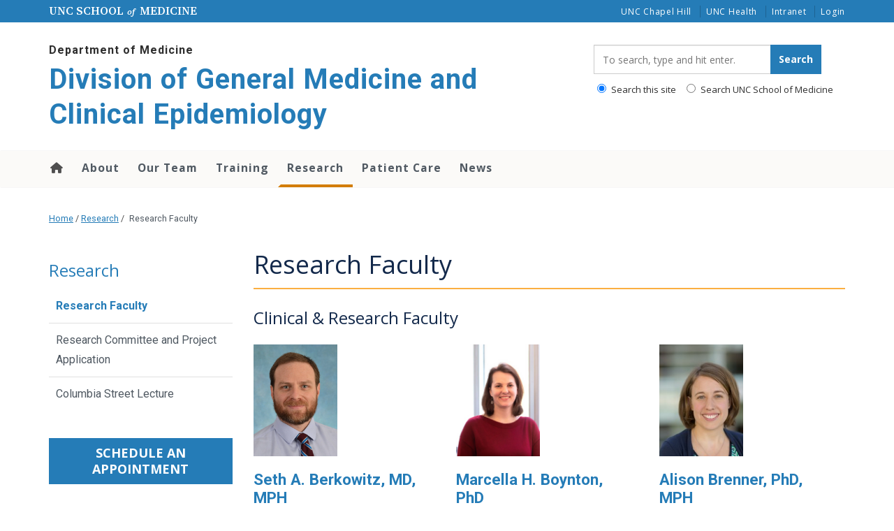

--- FILE ---
content_type: text/css
request_url: https://www.med.unc.edu/medicine/im/wp-content/themes/heelium-white-coat/ud-templates/css/ud-gallery-styles.css?ver=6.8.3
body_size: 3057
content:
.ud-pagination {
    grid-column: 1 / -1;
}

/**********  Division Archive Pagination  **********/
:root {
    --pagination-bg: #EDEDED;
    --pagination-hover-bg: #03304f;
    --pagination-current-bg: #257CB7;
    --pagination-border: #D3D3D3;
    --pagination-hover-border: #000;
    --pagination-current-border: #012841;
    --pagination-color: #000;
    --pagination-current-color: #fff;
    --pagination-hover-color: #fff;
    --pagination-font-family: "Open Sans", sans-serif;
    --pagination-font-size: 1.6rem;
    --pagination-line-height: 2;
}

.page-link:focus {
    box-shadow: none;
}

.ud-pagination > .nav-links > .page-numbers {
    padding: 6px 12px;
    background-color: var(--pagination-bg);
    border-radius: 0;
    color: var(--pagination-color);
    font-family: var(--pagination-font-family);
    font-size: var(--pagination-font-size);
    line-height: var(--pagination-line-height);
    text-decoration: none;
    border: 1px solid var(--pagination-border);
    display: inline-block;
    margin: inherit;
}

.ud-pagination > .nav-links > .page-numbers:hover,
.ud-pagination > .nav-links > a:hover,
.ud-pagination > .nav-links > span:hover,
.ud-pagination > .nav-links > a:focus,
.ud-pagination > .nav-links > span:focus,
.ud-pagination > .nav-links > a:focus-visible,
.ud-pagination > .nav-links > span:focus-visible {
    background-color: var(--pagination-hover-bg) !important;
    border-color: var(--pagination-hover-border) !important;
    color: var(--pagination-hover-color) !important;
    outline: none;
}

.ud-pagination > .nav-links > .current {
    background-color: var(--pagination-current-bg);
    border-color: var(--pagination-current-border);
    color: var(--pagination-current-color)!important;
}

.paginate_button:hover, .page-numbers:hover {
    cursor: pointer;
}
/**********  End Division Archive Pagination  **********/

.divisions-container .entry.post .post-left, .divisions-container .post-left .post-author {
    border:none;
}

.divisions-container {
    display: flex;
    flex-direction:column;
    margin: 25px 0 10px;
    padding: 0;
}
/*****  remove extra padding around whole gallery  *****/
.container-fluid.divisions-container {
    padding-left: 0;
    padding-right: 0;
}
.divisions-container .entry.post {
    padding:0 0 25px;
    min-height:auto;
}

.divisions-container .entry {
    border-bottom: 1px solid #eee;
    margin:0 0 25px 0;
    display: flex;
    padding:10px 0px;
}
@media (max-width: 375px) {  
    .divisions-container .entry {
        flex-direction: column;
    }
}

.divisions-container .directory-gallery-thumbnail {
    margin: 0 20px 0 0;
    flex:0 0 140px;
}

.divisions-container .directory-gallery-thumbnail img {
    -o-object-position: 50% 50%;
       object-position: 50% 50%;
    -o-object-fit: cover;
       object-fit: cover;
    min-width: 120px;
    min-height: 160px;
    /* Polyfill for IE */
    font-family: 'object-fit: cover; object-position: 50% 50%;';
}

.divisions-container .directory-gallery-content {
    line-height: 1.25em;
    font-size: 1em;
    padding: 0 8px 0 0;
}

.divisions-container .entry-title {
    font-size: 2.225rem;
    line-height: 1.2;
    font-weight: 600;
    margin: 0 0 .35em;
}

.divisions-container .entry-title a {
    color: #257CB7;
}

.directory-post-content {
    word-break: break-word;
}

/**********  styles for the multi-column gallery view **********/

.divisions-container.multi-column {
    /* flex-direction: row; */
    /* flex-wrap: wrap; */
    /* justify-content: start; */
    /* align-items: flex-start; */
    display: grid;
    grid-template-columns: repeat(auto-fit, minmax(228px, 1fr));
    grid-gap: 25px;
}

.divisions-container.multi-column .entry.post {
    flex: 1 0 188px;
    padding-bottom: 25px;
    /* margin: 20px 20px 20px 0; */
    /* max-width: 188px; */
    /* background-color: #efefef; */
}
@media (max-width: 510px) {
    .divisions-container.multi-column .entry.post {
        border-bottom: 1px solid #eee;
    }
}

.divisions-container.multi-column .entry {
    flex-direction:column;
    border:none;
    margin: 0;
}
.divisions-container.multi-column .directory-gallery-thumbnail {
    margin: 0 20px 5px 0;
    flex:0 0 160px;
}
/* overrides for single profile view */
.directory-profile.single {
    display: flex;
    flex-direction: row;
    justify-content: flex-end;
    margin: 20px 0 0 0;
}

.directory-profile.single.nocontent {
    justify-content: flex-start;
}


.directory-post-content {
    flex: 2;
    padding: 0 30px 0 0;
}

.directory-post-contactinfo {
    border-left: 1px solid #c5c5c5;
    padding-left: 30px;
    flex:1;
}

/********** add yellow divider line above gallery contact info  **********/
.directory-gallery-content .som-directory-profile-single__contact::before {
    display: block;
    content: "";
    width: 60px;
    height: 2px;
    background-color: #fbaf41;
    margin: 1.25rem 0;
}
/*****  remove line above gallery contact info when it follows the persons name  *****/
.directory-gallery-content .entry-title + .som-directory-profile-single__contact::before {
    display: none;
    content: none;
}
/***** remove email icon from gallery  *****/
.directory-gallery-content a[href^="mailto"]::before {
    content: none;
}
/***** style phone numbers  *****/
.directory-gallery-content .phone-num-wrap {
    margin: 8px 0;
}
.directory-gallery-content .phone-num-wrap .phone-num-wrap {
    font-weight: 600;
}
/*****  style emails  *****/
.directory-gallery-content .ud-contact{
    margin: 8px 0;
}
.directory-gallery-content .ud-contact-label{
    font-weight: 600;
}
/*****  don't break phone numbers  *****/
.directory-gallery-content .ud-contact a[href^="tel"] {
    white-space: nowrap;
}
/***** force extra long emails to break  *****/
.directory-gallery-content a[href^="mailto"] {
    word-break: break-all;
}
/*****  style poition titles  *****/
.ud-gallery-view__positions__title {
    font-weight: 600;
    margin-bottom: 1.1rem;
    line-height: 1.2;
}
/*****  add yellow divider line above gallery summary  *****/
.ud-gallery-view__summary::before {
    display: block;
    content: "";
    width: 60px;
    height: 2px;
    background-color: #fbaf41;
    margin: 1.25rem 0;
}
/*****  remove line above gallery summary when it follows the persons name  *****/
.entry-title + .ud-gallery-view__summary::before {
    display: none;
    content: none;
}
.ud-gallery-view__summary p:last-of-type {
    margin-bottom: 0;
}



.directory-profile-sidebar > div {
    margin:0 0 20px 0;
}

.directory-profile-sidebar > div:first-child, .directory-profile-sidebar > div:last-child {
    border:none;
}


/* for directory posts without content, take the border and left padding off the contact info */
.directory-profile.single.nocontent .directory-post-contactinfo {
        border:none;
        padding-left:0px;
        display: flex;
        align-items: flex-start;
}

.directory-profile.single .directory-post-contactinfo img {
    /* constrain the width of the image on the single profile page so that it won't take over the page (looks especially odd
    on profile pages that have no content or if someone uploads a huge image) */
    max-width:300px;
}

.directory-profile.single.nocontent .directory-profile-sidebar {
    margin-left:30px;
    margin-top: -2.1rem;
}

/* move the titles back up under the names...we use negative margin since we don't want to take 
the bottom margin off the name */
.directory-titles {
    margin:-14px 0 0 0;
}

.list-group-item:first-child {
    border-radius:0px;
}

.list-group-item {
    padding:0px;
    border:none;
}

.list-group-item > p {
    margin: 0 0 .2rem;
}

.directory-contact-info h4 {
    font-size:1.8rem;
    margin: 2.1rem 0 .5rem 0;
}

/* style the division titles separately */
.list-group-item.division-item h4 {
    color: #999;
    font-size: 1.8rem;
}

.directory-contact-info .profile-address {
    margin: 1rem 0 2rem;
}

.directory-contact-info .profile-address > p {
    margin:0px;
}

/* CSS changes made to People Directory on 3/9/18 */
.upd-image {
    width: 120px;
    height: 160px;
    margin-bottom: 20px;
    overflow: hidden;
    /* box-shadow: 2px 2px 10px #aaaaaa; */
    -webkit-transition: all .5s;
    -moz-transition: all .5s;
    -o-transition: all .5s;
    -ms-transition: all .5s;
    transition: all .5s;
    }
    
.directory-gallery-thumbnail:hover .upd-image {
    -webkit-transform: scale(1.05);
    -moz-transform: scale(1.05);
    -o-transform: scale(1.5);
    -ms-transform: scale(1.05);
    transform: scale(1.04);
    }

article.entry {
    min-width: 230px;
    margin: 0 auto;
    }
.directory-gallery-content p {
    line-height: 1.25;
    }

h2 .profile-display-name {
    font-size: 3.625rem;
}
/* End NSB changes */

.print_img {
    -webkit-print-color-adjust:exact;
    print-color-adjust:exact;
    visibility: hidden;
}

@media only screen and (max-width: 660px) {
    /* for mobile, stack the info but reverse it so picture and contact info
    are on the top (they are second in the markup) */
    .directory-profile.single {
        flex-direction: column-reverse;
    }

    .directory-post-contactinfo {
        border:none;
        padding-left:0px;
    }

    /* for directory posts that have no content, for mobile, stack the information */
    .directory-profile.single.nocontent .directory-post-contactinfo {
        flex-direction: column;
    }

    .directory-profile.single.nocontent .directory-profile-sidebar {
        margin:10px 0 0 0;
    }    

}
@media print {
    .print_img {
        -webkit-print-color-adjust:exact;
        print-color-adjust:exact;
        visibility: visible;
        max-width: 120px;
        height: auto;
    }
    
}

/**********  pagination styles  **********/
.ud-pagination .pagination {
    margin: 0 0 28px;
}

/**********  breadcrumbs on archive page  **********/
.breadcrumbs a.page-link  {
    display: inline-block;
    border: 0;
    color: #4f4f4f !important;
    text-decoration: none;
}

.breadcrumbs a.page-link:hover  {
    background-color: transparent;
    outline: none;
}

--- FILE ---
content_type: text/css
request_url: https://www.med.unc.edu/medicine/im/wp-content/themes/heelium-white-coat/ud-templates/css/ud-gallery-styles.css?ver=6.8.3
body_size: 3057
content:
.ud-pagination {
    grid-column: 1 / -1;
}

/**********  Division Archive Pagination  **********/
:root {
    --pagination-bg: #EDEDED;
    --pagination-hover-bg: #03304f;
    --pagination-current-bg: #257CB7;
    --pagination-border: #D3D3D3;
    --pagination-hover-border: #000;
    --pagination-current-border: #012841;
    --pagination-color: #000;
    --pagination-current-color: #fff;
    --pagination-hover-color: #fff;
    --pagination-font-family: "Open Sans", sans-serif;
    --pagination-font-size: 1.6rem;
    --pagination-line-height: 2;
}

.page-link:focus {
    box-shadow: none;
}

.ud-pagination > .nav-links > .page-numbers {
    padding: 6px 12px;
    background-color: var(--pagination-bg);
    border-radius: 0;
    color: var(--pagination-color);
    font-family: var(--pagination-font-family);
    font-size: var(--pagination-font-size);
    line-height: var(--pagination-line-height);
    text-decoration: none;
    border: 1px solid var(--pagination-border);
    display: inline-block;
    margin: inherit;
}

.ud-pagination > .nav-links > .page-numbers:hover,
.ud-pagination > .nav-links > a:hover,
.ud-pagination > .nav-links > span:hover,
.ud-pagination > .nav-links > a:focus,
.ud-pagination > .nav-links > span:focus,
.ud-pagination > .nav-links > a:focus-visible,
.ud-pagination > .nav-links > span:focus-visible {
    background-color: var(--pagination-hover-bg) !important;
    border-color: var(--pagination-hover-border) !important;
    color: var(--pagination-hover-color) !important;
    outline: none;
}

.ud-pagination > .nav-links > .current {
    background-color: var(--pagination-current-bg);
    border-color: var(--pagination-current-border);
    color: var(--pagination-current-color)!important;
}

.paginate_button:hover, .page-numbers:hover {
    cursor: pointer;
}
/**********  End Division Archive Pagination  **********/

.divisions-container .entry.post .post-left, .divisions-container .post-left .post-author {
    border:none;
}

.divisions-container {
    display: flex;
    flex-direction:column;
    margin: 25px 0 10px;
    padding: 0;
}
/*****  remove extra padding around whole gallery  *****/
.container-fluid.divisions-container {
    padding-left: 0;
    padding-right: 0;
}
.divisions-container .entry.post {
    padding:0 0 25px;
    min-height:auto;
}

.divisions-container .entry {
    border-bottom: 1px solid #eee;
    margin:0 0 25px 0;
    display: flex;
    padding:10px 0px;
}
@media (max-width: 375px) {  
    .divisions-container .entry {
        flex-direction: column;
    }
}

.divisions-container .directory-gallery-thumbnail {
    margin: 0 20px 0 0;
    flex:0 0 140px;
}

.divisions-container .directory-gallery-thumbnail img {
    -o-object-position: 50% 50%;
       object-position: 50% 50%;
    -o-object-fit: cover;
       object-fit: cover;
    min-width: 120px;
    min-height: 160px;
    /* Polyfill for IE */
    font-family: 'object-fit: cover; object-position: 50% 50%;';
}

.divisions-container .directory-gallery-content {
    line-height: 1.25em;
    font-size: 1em;
    padding: 0 8px 0 0;
}

.divisions-container .entry-title {
    font-size: 2.225rem;
    line-height: 1.2;
    font-weight: 600;
    margin: 0 0 .35em;
}

.divisions-container .entry-title a {
    color: #257CB7;
}

.directory-post-content {
    word-break: break-word;
}

/**********  styles for the multi-column gallery view **********/

.divisions-container.multi-column {
    /* flex-direction: row; */
    /* flex-wrap: wrap; */
    /* justify-content: start; */
    /* align-items: flex-start; */
    display: grid;
    grid-template-columns: repeat(auto-fit, minmax(228px, 1fr));
    grid-gap: 25px;
}

.divisions-container.multi-column .entry.post {
    flex: 1 0 188px;
    padding-bottom: 25px;
    /* margin: 20px 20px 20px 0; */
    /* max-width: 188px; */
    /* background-color: #efefef; */
}
@media (max-width: 510px) {
    .divisions-container.multi-column .entry.post {
        border-bottom: 1px solid #eee;
    }
}

.divisions-container.multi-column .entry {
    flex-direction:column;
    border:none;
    margin: 0;
}
.divisions-container.multi-column .directory-gallery-thumbnail {
    margin: 0 20px 5px 0;
    flex:0 0 160px;
}
/* overrides for single profile view */
.directory-profile.single {
    display: flex;
    flex-direction: row;
    justify-content: flex-end;
    margin: 20px 0 0 0;
}

.directory-profile.single.nocontent {
    justify-content: flex-start;
}


.directory-post-content {
    flex: 2;
    padding: 0 30px 0 0;
}

.directory-post-contactinfo {
    border-left: 1px solid #c5c5c5;
    padding-left: 30px;
    flex:1;
}

/********** add yellow divider line above gallery contact info  **********/
.directory-gallery-content .som-directory-profile-single__contact::before {
    display: block;
    content: "";
    width: 60px;
    height: 2px;
    background-color: #fbaf41;
    margin: 1.25rem 0;
}
/*****  remove line above gallery contact info when it follows the persons name  *****/
.directory-gallery-content .entry-title + .som-directory-profile-single__contact::before {
    display: none;
    content: none;
}
/***** remove email icon from gallery  *****/
.directory-gallery-content a[href^="mailto"]::before {
    content: none;
}
/***** style phone numbers  *****/
.directory-gallery-content .phone-num-wrap {
    margin: 8px 0;
}
.directory-gallery-content .phone-num-wrap .phone-num-wrap {
    font-weight: 600;
}
/*****  style emails  *****/
.directory-gallery-content .ud-contact{
    margin: 8px 0;
}
.directory-gallery-content .ud-contact-label{
    font-weight: 600;
}
/*****  don't break phone numbers  *****/
.directory-gallery-content .ud-contact a[href^="tel"] {
    white-space: nowrap;
}
/***** force extra long emails to break  *****/
.directory-gallery-content a[href^="mailto"] {
    word-break: break-all;
}
/*****  style poition titles  *****/
.ud-gallery-view__positions__title {
    font-weight: 600;
    margin-bottom: 1.1rem;
    line-height: 1.2;
}
/*****  add yellow divider line above gallery summary  *****/
.ud-gallery-view__summary::before {
    display: block;
    content: "";
    width: 60px;
    height: 2px;
    background-color: #fbaf41;
    margin: 1.25rem 0;
}
/*****  remove line above gallery summary when it follows the persons name  *****/
.entry-title + .ud-gallery-view__summary::before {
    display: none;
    content: none;
}
.ud-gallery-view__summary p:last-of-type {
    margin-bottom: 0;
}



.directory-profile-sidebar > div {
    margin:0 0 20px 0;
}

.directory-profile-sidebar > div:first-child, .directory-profile-sidebar > div:last-child {
    border:none;
}


/* for directory posts without content, take the border and left padding off the contact info */
.directory-profile.single.nocontent .directory-post-contactinfo {
        border:none;
        padding-left:0px;
        display: flex;
        align-items: flex-start;
}

.directory-profile.single .directory-post-contactinfo img {
    /* constrain the width of the image on the single profile page so that it won't take over the page (looks especially odd
    on profile pages that have no content or if someone uploads a huge image) */
    max-width:300px;
}

.directory-profile.single.nocontent .directory-profile-sidebar {
    margin-left:30px;
    margin-top: -2.1rem;
}

/* move the titles back up under the names...we use negative margin since we don't want to take 
the bottom margin off the name */
.directory-titles {
    margin:-14px 0 0 0;
}

.list-group-item:first-child {
    border-radius:0px;
}

.list-group-item {
    padding:0px;
    border:none;
}

.list-group-item > p {
    margin: 0 0 .2rem;
}

.directory-contact-info h4 {
    font-size:1.8rem;
    margin: 2.1rem 0 .5rem 0;
}

/* style the division titles separately */
.list-group-item.division-item h4 {
    color: #999;
    font-size: 1.8rem;
}

.directory-contact-info .profile-address {
    margin: 1rem 0 2rem;
}

.directory-contact-info .profile-address > p {
    margin:0px;
}

/* CSS changes made to People Directory on 3/9/18 */
.upd-image {
    width: 120px;
    height: 160px;
    margin-bottom: 20px;
    overflow: hidden;
    /* box-shadow: 2px 2px 10px #aaaaaa; */
    -webkit-transition: all .5s;
    -moz-transition: all .5s;
    -o-transition: all .5s;
    -ms-transition: all .5s;
    transition: all .5s;
    }
    
.directory-gallery-thumbnail:hover .upd-image {
    -webkit-transform: scale(1.05);
    -moz-transform: scale(1.05);
    -o-transform: scale(1.5);
    -ms-transform: scale(1.05);
    transform: scale(1.04);
    }

article.entry {
    min-width: 230px;
    margin: 0 auto;
    }
.directory-gallery-content p {
    line-height: 1.25;
    }

h2 .profile-display-name {
    font-size: 3.625rem;
}
/* End NSB changes */

.print_img {
    -webkit-print-color-adjust:exact;
    print-color-adjust:exact;
    visibility: hidden;
}

@media only screen and (max-width: 660px) {
    /* for mobile, stack the info but reverse it so picture and contact info
    are on the top (they are second in the markup) */
    .directory-profile.single {
        flex-direction: column-reverse;
    }

    .directory-post-contactinfo {
        border:none;
        padding-left:0px;
    }

    /* for directory posts that have no content, for mobile, stack the information */
    .directory-profile.single.nocontent .directory-post-contactinfo {
        flex-direction: column;
    }

    .directory-profile.single.nocontent .directory-profile-sidebar {
        margin:10px 0 0 0;
    }    

}
@media print {
    .print_img {
        -webkit-print-color-adjust:exact;
        print-color-adjust:exact;
        visibility: visible;
        max-width: 120px;
        height: auto;
    }
    
}

/**********  pagination styles  **********/
.ud-pagination .pagination {
    margin: 0 0 28px;
}

/**********  breadcrumbs on archive page  **********/
.breadcrumbs a.page-link  {
    display: inline-block;
    border: 0;
    color: #4f4f4f !important;
    text-decoration: none;
}

.breadcrumbs a.page-link:hover  {
    background-color: transparent;
    outline: none;
}